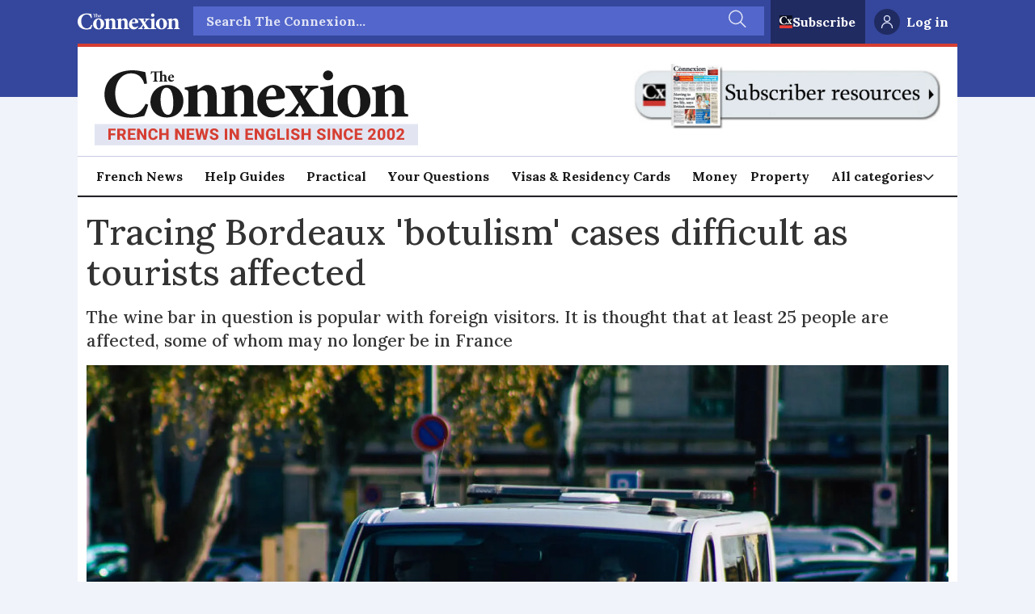

--- FILE ---
content_type: text/html; charset=utf-8
request_url: https://www.google.com/recaptcha/api2/aframe
body_size: 266
content:
<!DOCTYPE HTML><html><head><meta http-equiv="content-type" content="text/html; charset=UTF-8"></head><body><script nonce="8iaZRh_WaCRGfR2W1l8cMA">/** Anti-fraud and anti-abuse applications only. See google.com/recaptcha */ try{var clients={'sodar':'https://pagead2.googlesyndication.com/pagead/sodar?'};window.addEventListener("message",function(a){try{if(a.source===window.parent){var b=JSON.parse(a.data);var c=clients[b['id']];if(c){var d=document.createElement('img');d.src=c+b['params']+'&rc='+(localStorage.getItem("rc::a")?sessionStorage.getItem("rc::b"):"");window.document.body.appendChild(d);sessionStorage.setItem("rc::e",parseInt(sessionStorage.getItem("rc::e")||0)+1);localStorage.setItem("rc::h",'1769215963856');}}}catch(b){}});window.parent.postMessage("_grecaptcha_ready", "*");}catch(b){}</script></body></html>

--- FILE ---
content_type: application/javascript; charset=utf-8
request_url: https://fundingchoicesmessages.google.com/f/AGSKWxWdN3u_9FHW0eSmZHHZcW7JRd4hZ9bBNY0B9LLB8yj9dqjplSE_Z8GAeNYFfVkFWT2cHEy_7qE1qAuipip1W15Ci9mxjyv9znWX47tBS7AjWnvpTL-2Lf39cINhL6Qwt-kRtSjpk2O3Qka7nlP7OUHBaBREcaH7MRuAG-0QVS8BGJdanFQfafphcklL/_/adphoto./stickyads./ads_controller./yume_ad_library_/AdZoneAdXp.
body_size: -1288
content:
window['da4edc1b-401e-450d-b162-dbe82822dd2e'] = true;

--- FILE ---
content_type: text/javascript;charset=utf-8
request_url: https://p1cluster.cxense.com/p1.js
body_size: 100
content:
cX.library.onP1('2hmfcgj05bqptr1zbb2hvmu9f');


--- FILE ---
content_type: image/svg+xml
request_url: https://www.connexionfrance.com/view-resources/dachser2/public/connexionfrance/arrow-right-white-11x11.svg
body_size: 39
content:
<svg width="14" height="12" viewBox="0 0 14 12" fill="none" xmlns="http://www.w3.org/2000/svg">
<path d="M1.375 6H12.625" stroke="#E4E9FF" stroke-width="1.5" stroke-linecap="round" stroke-linejoin="round"/>
<path d="M7.375 11.25L12.625 6L7.375 0.75" stroke="#E4E9FF" stroke-width="1.5" stroke-linecap="round" stroke-linejoin="round"/>
</svg>


--- FILE ---
content_type: text/javascript;charset=utf-8
request_url: https://id.cxense.com/public/user/id?json=%7B%22identities%22%3A%5B%7B%22type%22%3A%22ckp%22%2C%22id%22%3A%22mkrli46r79wui4oc%22%7D%2C%7B%22type%22%3A%22lst%22%2C%22id%22%3A%222hmfcgj05bqptr1zbb2hvmu9f%22%7D%2C%7B%22type%22%3A%22cst%22%2C%22id%22%3A%222hmfcgj05bqptr1zbb2hvmu9f%22%7D%5D%7D&callback=cXJsonpCB1
body_size: 190
content:
/**/
cXJsonpCB1({"httpStatus":200,"response":{"userId":"cx:14mzb44o4blms2d6fps1weyrh3:3czh0qbpfsr4o","newUser":true}})